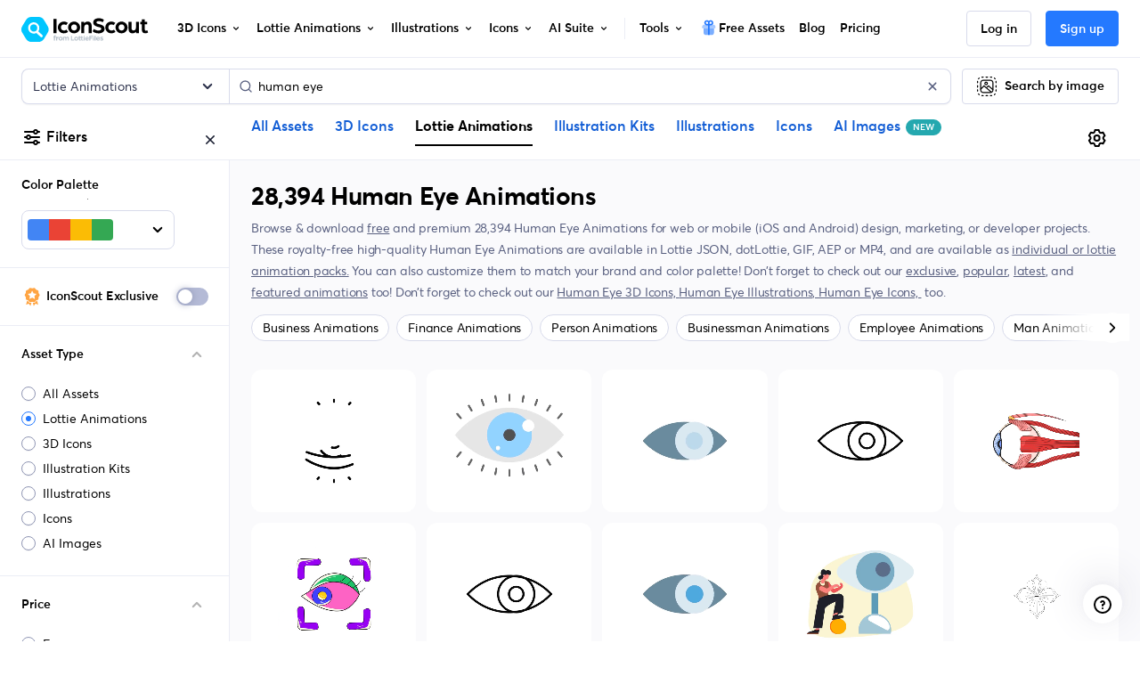

--- FILE ---
content_type: text/javascript
request_url: https://cdna.iconscout.com/6660cac.modern.js
body_size: 5929
content:
(window.webpackJsonp=window.webpackJsonp||[]).push([[469],{4280:function(t,e,o){var content=o(5970);content.__esModule&&(content=content.default),"string"==typeof content&&(content=[[t.i,content,""]]),content.locals&&(t.exports=content.locals);(0,o(34).default)("ac6fac32",content,!0,{sourceMap:!1})},5969:function(t,e,o){"use strict";var n=o(4280),l=o.n(n);o.d(e,"default",(function(){return l.a}))},5970:function(t,e,o){var n=o(33)((function(i){return i[1]}));n.push([t.i,".container_WHs3b .overlay_S673M{position:fixed;top:68px;right:0;bottom:0;left:0;width:100%;height:100vh;background-color:rgba(0,0,0,0.7);z-index:1040}.container_WHs3b .toggleSidebar_6oAjL{border-radius:50%}@media (min-width: 1024px){.container_WHs3b .toggleSidebar_6oAjL{border-radius:8px}}.container_WHs3b .sidebar_XUMIk{width:320px;flex:0 0 320px;background:#fff;position:fixed;top:0;height:calc(100vh - 68px);overflow-x:hidden;overflow-y:scroll;z-index:1050;left:0;transition:all 0.4s ease-in-out}.container_WHs3b .sidebar_XUMIk .wrapper_oP0aq .collapsed>.when-open,.container_WHs3b .sidebar_XUMIk .wrapper_oP0aq .not-collapsed>.when-closed{opacity:0.5 !important;display:none}.container_WHs3b .sidebar_XUMIk .wrapper_oP0aq .not-collapsed{background:#F5F6FA}.container_WHs3b .sidebar_XUMIk .wrapper_oP0aq .custom-radio,.container_WHs3b .sidebar_XUMIk .wrapper_oP0aq .custom-checkbox{margin-bottom:.75rem}.container_WHs3b .sidebar_XUMIk .wrapper_oP0aq .collapseBtn_RWmSC{color:#000;padding:.75rem 1rem}.container_WHs3b .sidebar_XUMIk .wrapper_oP0aq .collapsedContent_w5MMD{background:#fff}.container_WHs3b .sidebar_XUMIk .wrapper_oP0aq .collapsedContent_w5MMD .assetContentCard_5-rGh{border-radius:8px;text-decoration:none;color:#000}.container_WHs3b .sidebar_XUMIk .wrapper_oP0aq .collapsedContent_w5MMD .assetContentCard_5-rGh .image_oYp6N{width:4rem;height:4rem;border-radius:8px;object-fit:cover}.container_WHs3b .sidebar_XUMIk .wrapper_oP0aq .collapsedContent_w5MMD .assetContentCard_5-rGh .newBadge_yXOYO{position:relative;top:-3px}.container_WHs3b .sidebar_XUMIk .wrapper_oP0aq .collapsedContent_w5MMD .assetContentCard_5-rGh .desktopAppLinks_CPxQS a{text-decoration:underline;color:#5a607d;font-weight:700}.container_WHs3b .sidebar_XUMIk .wrapper_oP0aq .collapsedContent_w5MMD .assetContentCard_5-rGh .desktopAppLinks_CPxQS img{width:16px;height:16px}.container_WHs3b .sidebar_XUMIk .wrapper_oP0aq .collapsedContent_w5MMD .pluginLinks_XjO0-{line-height:1}.container_WHs3b .sidebar_XUMIk .wrapper_oP0aq .collapsedContent_w5MMD .pluginLinks_XjO0- .pluginLink_leIYv{line-height:1}.container_WHs3b .sidebar_XUMIk .wrapper_oP0aq .collapsedContent_w5MMD .pluginLinks_XjO0- .pluginLink_leIYv:hover{opacity:0.7;transition:all 0.2s ease-in-out}.container_WHs3b .sidebar_XUMIk .authBtns_yz54L{gap:16px;background:#fff}\n",""]),n.locals={container:"container_WHs3b",overlay:"overlay_S673M",toggleSidebar:"toggleSidebar_6oAjL",sidebar:"sidebar_XUMIk",wrapper:"wrapper_oP0aq",collapseBtn:"collapseBtn_RWmSC",collapsedContent:"collapsedContent_w5MMD",assetContentCard:"assetContentCard_5-rGh",image:"image_oYp6N",newBadge:"newBadge_yXOYO",desktopAppLinks:"desktopAppLinks_CPxQS",pluginLinks:"pluginLinks_XjO0-",pluginLink:"pluginLink_leIYv",authBtns:"authBtns_yz54L"},t.exports=n},6611:function(t,e,o){"use strict";o.r(e);o(384);var n=o(6),l=(o(20),o(40),o(26),o(35),o(25),o(1291)),r=o(1288),m=o(1292),c=o(1286),d=o(1283),h=o(1265),v=o(1294),_=o(4),f=o(57),$=o(73),w=o(80),k=o(37),y=o(64),x=o(109),S=o(51),I=o(137),C=o(194);function T(t,e){var o=Object.keys(t);if(Object.getOwnPropertySymbols){var n=Object.getOwnPropertySymbols(t);e&&(n=n.filter((function(e){return Object.getOwnPropertyDescriptor(t,e).enumerable}))),o.push.apply(o,n)}return o}function z(t){for(var e=1;e<arguments.length;e++){var o=null!=arguments[e]?arguments[e]:{};e%2?T(Object(o),!0).forEach((function(e){Object(n.a)(t,e,o[e])})):Object.getOwnPropertyDescriptors?Object.defineProperties(t,Object.getOwnPropertyDescriptors(o)):T(Object(o)).forEach((function(e){Object.defineProperty(t,e,Object.getOwnPropertyDescriptor(o,e))}))}return t}_.default.directive("b-toggle",h.a);var P={components:{UilBars:l.a,UilTimes:r.a,UilAngleUp:m.a,UilAngleDown:c.a,UilArrowUpRight:d.a,BCollapse:v.a,NewBadge:x.a,Lottie:C.default},mixins:[S.a,I.a],data(){return{AllPlans:y.c,showSidebar:!1,assets:["3d","lottie","illustrations","icons","aiSuite"],features:{"3d":{items:[{title:this.$t("navbar.3d.menuItems.icons.title"),description:this.$t("navbar.3d.menuItems.icons.subtitle",{aggregation:k.total_3d_illustrations}),mediaType:"image",src:o(609),to:this.$helper.localize({name:"3ds"}),slug:"3d-icons"},{title:this.$t("navbar.3d.menuItems.gitfEditor.title"),description:this.$t("navbar.3d.menuItems.gitfEditor.subtitle"),mediaType:"video",src:o(614),hasNewBadge:!0,to:this.$helper.localize({name:"gltf-3d-editor"}),slug:"gltf-editor"},{title:this.$t("navbar.3d.menuItems.avatars.title"),description:this.$t("navbar.3d.menuItems.avatars.subtitle"),mediaType:"image",src:o(615),to:this.$helper.localize({name:"slug",params:{slug:"avatar"}}),slug:"3d-avatars"},{title:this.$t("navbar.3d.menuItems.illustrations.title"),description:this.$t("navbar.3d.menuItems.illustrations.subtitle"),mediaType:"image",src:o(616),to:this.$helper.localize({name:"slug",params:{slug:"3d-illustrations"}}),slug:"3d-illustrations"}],plugins:{title:this.$t("navbar.3d.pluginTitle"),altTitlePlaceholder:"View details about our %c plugin",cta:this.$t("navbar.3d.linkTitle"),to:{name:"free-3ds"},plugins:[{image:o(111),alt:"figma",to:{name:"plugins-slug",params:{slug:"for-figma"}},slug:"for-figma"},{image:o(142),alt:"adobe XD",to:{name:"plugins-slug",params:{slug:"for-adobe-xd"}},slug:"for-adobe-xd"},{image:o(148),alt:"google slides",to:{name:"plugins-slug",params:{slug:"for-google-slides"}},slug:"for-google-slides"},{image:o(210),alt:"powerpoint",to:{name:"plugins-slug",params:{slug:"for-powerpoint"}},slug:"for-powerpoint"}]}},lottie:{items:[{title:this.$t("navbar.lottie.menuItems.lottie.title"),description:this.$t("navbar.lottie.menuItems.lottie.subtitle",{aggregation:k.total_lottie_animations}),mediaType:"animation",name:"LottieAnimationAB",to:this.$helper.localize({name:"lotties"}),slug:"lottie-animations"},{title:this.$t("navbar.lottie.menuItems.icons.title"),description:this.$t("navbar.lottie.menuItems.icons.subtitle",{aggregation:"160,000+"}),mediaType:"animation",name:"AnimatedIconAB",to:this.$helper.localize({name:"slug",params:{slug:"animated-icons"}}),slug:"animated-icons"},{title:this.$t("navbar.lottie.menuItems.animatedStickers.title"),description:this.$t("navbar.lottie.menuItems.animatedStickers.subtitle",{aggregation:"3,000+"}),mediaType:"animation",name:"AnimatedStickers",to:this.$helper.localize({name:"slug",params:{slug:"animated-stickers"}}),slug:"animated-stickers"},{hasTools:!0,toolsTitle:this.$t("navbar.lottie.smartTools.title"),tools:[{title:this.$t("navbar.lottie.smartTools.tools.creator"),src:o(634),isExternal:!0,href:"https://lottiefiles.com/lottie-creator?utm_source=iconscout&utm_medium=mobile-sidebar-lottie-menu"},{title:this.$t("navbar.lottie.smartTools.tools.dotLottie"),src:o(604),to:this.$helper.localize({name:"tools-dotlottie-player"})},{title:this.$t("navbar.lottie.smartTools.tools.lottieWeb"),src:o(605),to:this.$helper.localize({name:"tools-lottie-player"})},{title:this.$t("navbar.lottie.smartTools.tools.lottiePreview"),src:o(606),to:this.$helper.localize({name:"tools-lottie-preview"})},{title:this.$t("navbar.lottie.smartTools.tools.svgToLottie"),src:o(607),to:this.$helper.localize({name:"converter-slug",params:{slug:"svg-to-lottie"}})},{title:this.$t("navbar.lottie.smartTools.tools.lottieConverter"),src:o(603),to:this.$helper.localize({name:"converter-slug",params:{slug:"lottie-to-mp4"}})}]}],plugins:{title:this.$t("navbar.lottie.pluginTitle"),altTitlePlaceholder:"View details about our %c plugin",cta:this.$t("navbar.lottie.linkTitle"),to:{name:"free-lotties"},plugins:[{image:o(111),alt:"figma",to:{name:"plugins-slug",params:{slug:"for-figma"}},slug:"for-figma"},{image:o(176),alt:"canva",to:{name:"plugins-iconscout-for-canva",params:{slug:"iconscout-for-canva"}},slug:"iconscout-for-canva"},{image:o(142),alt:"adobe XD",to:{name:"plugins-slug",params:{slug:"for-adobe-xd"}},slug:"for-adobe-xd"},{image:o(148),alt:"google slides",to:{name:"plugins-slug",params:{slug:"for-google-slides"}},slug:"for-google-slides"},{image:o(210),alt:"powerpoint",to:{name:"plugins-slug",params:{slug:"for-powerpoint"}},slug:"for-powerpoint"}]}},illustrations:{items:[{title:this.$t("navbar.illustrations.menuItems.illustrationKit.title"),description:this.$t("navbar.illustrations.menuItems.illustrationKit.subtitle"),mediaType:"image",src:o(617),hasNewBadge:!0,to:this.$helper.localize({name:"illustration-kit"}),slug:"illustration-kit"},{title:this.$t("navbar.illustrations.menuItems.vectors.title"),description:this.$t("navbar.illustrations.menuItems.vectors.subtitle",{aggregation:k.total_illustrations}),mediaType:"image",src:o(610),to:this.$helper.localize({name:"illustrations"}),slug:"vector-illustrations"},{title:this.$t("navbar.illustrations.menuItems.business.title"),description:this.$t("navbar.illustrations.menuItems.business.subtitle",{aggregation:"90,000+"}),mediaType:"image",src:o(618),to:this.$helper.localize({name:"illustrations-slug",params:{slug:"business"}}),slug:"business-illustrations"},{title:this.$t("navbar.illustrations.menuItems.svgEditor.title"),description:this.$t("navbar.illustrations.menuItems.svgEditor.subtitle"),mediaType:"animation",name:"ColorEditorAB",to:this.$helper.localize({name:"svg-editor"}),slug:"svg-editor"}],plugins:{title:this.$t("navbar.illustrations.pluginTitle"),altTitlePlaceholder:"View details about our %c plugin",cta:this.$t("navbar.illustrations.linkTitle"),to:{name:"free-illustrations"},plugins:[{image:o(111),alt:"figma",to:{name:"plugins-slug",params:{slug:"for-figma"}},slug:"for-figma"},{image:o(176),alt:"canva",to:{name:"plugins-iconscout-for-canva",params:{slug:"iconscout-for-canva"}},slug:"iconscout-for-canva"},{image:o(142),alt:"adobe XD",to:{name:"plugins-slug",params:{slug:"for-adobe-xd"}},slug:"for-adobe-xd"},{image:o(148),alt:"google slides",to:{name:"plugins-slug",params:{slug:"for-google-slides"}},slug:"for-google-slides"},{image:o(210),alt:"powerpoint",to:{name:"plugins-slug",params:{slug:"for-powerpoint"}},slug:"for-powerpoint"},{image:o(209),alt:"MacOS",to:{name:"desktop-app-slug",params:{slug:"for-mac"}},slug:"for-mac"},{image:o(208),alt:"windows",to:{name:"desktop-app-slug",params:{slug:"for-windows"}},slug:"for-windows"}]}},icons:{items:[{title:this.$t("navbar.icons.menuItems.icons.title"),description:this.$t("navbar.icons.menuItems.icons.subtitle",{aggregation:k.total_icons}),mediaType:"image",src:o(611),to:this.$helper.localize({name:"icons"}),slug:"icons"},{title:this.$t("navbar.icons.menuItems.svgEditor.title"),description:this.$t("navbar.icons.menuItems.svgEditor.subtitle"),mediaType:"animation",name:"ColorEditorAB",hasNewBadge:!0,to:this.$helper.localize({name:"svg-editor"}),slug:"svg-editor"},{title:this.$t("navbar.icons.menuItems.stickers.title"),description:this.$t("navbar.icons.menuItems.stickers.subtitle",{aggregation:"155,000+"}),mediaType:"image",src:o(619),to:this.$helper.localize({name:"slug",params:{slug:"stickers"}}),slug:"stickers"},{title:this.$t("navbar.icons.menuItems.unicons.title"),description:this.$t("navbar.icons.menuItems.unicons.subtitle",{aggregation:"7,000+"}),mediaType:"image",src:o(620),to:this.$helper.localize({name:"unicons"}),slug:"unicons"}],plugins:{title:this.$t("navbar.icons.pluginTitle"),altTitlePlaceholder:"View details about our %c plugin",cta:this.$t("navbar.icons.linkTitle"),to:{name:"free-icons"},plugins:[{image:o(111),alt:"figma",to:{name:"plugins-slug",params:{slug:"for-figma"}},slug:"for-figma"},{image:o(176),alt:"canva",to:{name:"plugins-iconscout-for-canva",params:{slug:"iconscout-for-canva"}},slug:"iconscout-for-canva"},{image:o(142),alt:"adobe XD",to:{name:"plugins-slug",params:{slug:"for-adobe-xd"}},slug:"for-adobe-xd"},{image:o(148),alt:"google slides",to:{name:"plugins-slug",params:{slug:"for-google-slides"}},slug:"for-google-slides"},{image:o(210),alt:"powerpoint",to:{name:"plugins-slug",params:{slug:"for-powerpoint"}},slug:"for-powerpoint"},{image:o(209),alt:"MacOS",to:{name:"desktop-app-slug",params:{slug:"for-mac"}},slug:"for-mac"},{image:o(208),alt:"windows",to:{name:"desktop-app-slug",params:{slug:"for-windows"}},slug:"for-windows"}]}},aiSuite:{items:[{title:this.$t("navbar.aiSuite.menuItems.aiIllustrationGenerator.title"),description:this.$t("navbar.aiSuite.menuItems.aiIllustrationGenerator.subtitle"),mediaType:"image",src:o(419),to:this.$helper.localize({name:"ai-illustration-generator"}),slug:"ai-illustration-generator"},{title:this.$t("navbar.aiSuite.menuItems.aiImageGenerator.title"),description:this.$t("navbar.aiSuite.menuItems.aiImageGenerator.subtitle"),mediaType:"image",src:o(420),to:this.$helper.localize({name:"ai-image-generator"}),slug:"ai-image-generator",hasNewBadge:!0},{title:this.$t("navbar.aiSuite.menuItems.aiIconGenerator.title"),description:this.$t("navbar.aiSuite.menuItems.aiIconGenerator.subtitle"),mediaType:"image",src:o(421),to:this.$helper.localize({name:"ai-icon-generator"}),slug:"ai-icon-generator"},{hasTools:!0,toolsTitle:this.$t("navbar.aiSuite.smartTools.title"),tools:[{title:this.$t("navbar.aiSuite.smartTools.tools.ai3dGenerator"),src:o(402),to:this.$helper.localize({name:"ai-3d-illustration-generator"})},{title:this.$t("navbar.aiSuite.smartTools.tools.aiReimagine"),src:o(407),to:this.$helper.localize({name:"ai-reimagine"})},{title:this.$t("navbar.aiSuite.smartTools.tools.aiBackgroundRemover"),src:o(404),to:this.$helper.localize({name:"ai-background-remover"})},{title:this.$t("navbar.aiSuite.smartTools.tools.aiVectoriser"),src:o(405),to:this.$helper.localize({name:"ai-vectorizer"})},{title:this.$t("navbar.aiSuite.smartTools.tools.viewAll"),to:this.$helper.localize({name:"ai"}),appendIcon:"uil-arrow-up-right"}]}],plugins:{title:this.$t("navbar.aiSuite.pluginTitle"),altTitlePlaceholder:"View details about our %c plugin",cta:this.$t("navbar.aiSuite.linkTitle"),to:{name:"ai-images"},plugins:[{image:o(111),alt:"figma",to:{name:"plugins-slug",params:{slug:"for-figma"}},slug:"for-figma"}]}}},plugins:[{image:o(111),title:this.$t("navbar.tools.plugins.items.figma"),to:this.$helper.localize({name:"plugins-slug",params:{slug:"for-adobe-xd"}}),slug:"for-adobe-xd"},{image:o(429),title:this.$t("navbar.tools.plugins.items.unicons"),isExternal:!0,slug:"unicons-for-figma",href:"https://www.figma.com/community/plugin/1334018023334266887"},{image:o(142),title:this.$t("navbar.tools.plugins.items.adobeXD"),to:this.$helper.localize({name:"plugins-slug",params:{slug:"for-adobe-xd"}}),slug:"for-adobe-xd"},{image:o(176),title:"Canva",to:this.$helper.localize({name:"plugins-iconscout-for-canva",params:{slug:"iconscout-for-canva"}}),slug:"iconscout-for-canva"},{image:o(148),title:this.$t("navbar.tools.plugins.items.googleSlides"),to:this.$helper.localize({name:"plugins-slug",params:{slug:"for-google-slides"}}),slug:"for-google-slides"},{title:this.$t("navbar.tools.plugins.viewAll"),slug:"plugins",to:this.$helper.localize({name:"plugins"}),appendIcon:"uil-arrow-up-right"}],smartTools:[{title:this.$t("navbar.tools.menuItems.gltf3dEditor.title"),description:this.$t("navbar.tools.menuItems.gltf3dEditor.subtitle"),mediaType:"image",src:o(411),to:this.$helper.localize({name:"gltf-3d-editor"}),slug:"gltf-3d-editor"},{title:this.$t("navbar.tools.menuItems.fileConverter.title"),description:this.$t("navbar.tools.menuItems.fileConverter.subtitle"),mediaType:"image",src:o(415),to:this.$helper.localize({name:"converter-slug",params:{slug:"svg-to-png"}}),slug:"svg-to-png"},{title:this.$t("navbar.tools.menuItems.illustrationKitEditor.title"),description:this.$t("navbar.tools.menuItems.illustrationKitEditor.subtitle"),mediaType:"image",src:o(416),to:this.$helper.localize({name:"illustration-kit"}),slug:"illustration-kit"},{title:this.$t("navbar.tools.menuItems.api.title"),description:this.$t("navbar.tools.menuItems.api.subtitle"),mediaType:"image",src:o(417),to:this.$helper.localize({name:"api"}),slug:"api"},{title:this.$t("navbar.tools.menuItems.svgEditor.title"),description:this.$t("navbar.tools.menuItems.svgEditor.subtitle"),mediaType:"image",src:o(412),to:this.$helper.localize({name:"svg-editor"}),slug:"svg-editor"},{title:this.$t("navbar.tools.menuItems.desktopApps.title"),description:this.$t("navbar.tools.menuItems.desktopApps.subtitle"),mediaType:"image",src:o(418),block:!0,slug:"desktop-apps"}]}},computed:z(z({},Object(f.d)({showMobileSearchSidebar:t=>t.searchSettings.showMobileSearchSidebar})),{},{showSwitchToTeamAccount(){var t;return!this.isLoggedInAsTeam&&"pricing"!==this.$route.name&&(null===(t=this.subscribedTeams)||void 0===t?void 0:t.length)}}),methods:z({generateSrcSetPx:$.c,generateMultipleFormats:$.a,slugify:w.a,getAltText:(t,text)=>t.replace("%c",text),closeSidebar(){this.showSidebar=!1},toggleSidebar(){this.showMobileSearchSidebar&&!this.showSidebar&&this.toggleMobileSearchFilters(),this.showSidebar=!this.showSidebar},onShowLogin(){this.$modal.open({id:"modalAuthLogin",component:Promise.all([o.e(0),o.e(1),o.e(9),o.e(28)]).then(o.bind(null,6293)),options:{track:!0}})},onShowSignup(){this.$modal.open({id:"modalAuthSignup",component:Promise.all([o.e(0),o.e(1),o.e(9),o.e(27)]).then(o.bind(null,1030)),options:{track:!0}})}},Object(f.c)({toggleMobileSearchFilters:"searchSettings/toggleMobileSearchFilters"}))},M=o(5969),A=o(5);var component=Object(A.a)(P,(function(){var t=this,e=t._self._c;return e("div",{class:t.$style.container},[e("div",{class:[t.showSidebar?t.$style.overlay:null],on:{click:t.closeSidebar}}),t._v(" "),e("div",{staticClass:"d-inline d-lg-none"},[e("button",{class:["btn btn-default btn-sm btn-icon",t.$style.toggleSidebar],attrs:{type:"button"},on:{click:t.toggleSidebar}},[t.showSidebar?e("uil-times"):e("uil-bars")],1)]),t._v(" "),e("div",{class:["d-flex flex-column d-lg-none pt-3",t.$style.sidebar],style:t.showSidebar?"transform: translateX(0) translateY(64px);":"transform: translateX(-320px) translateY(64px);"},[t._l(t.assets,(function(o,n){return e("div",{key:n,class:t.$style.wrapper},[e("button",{directives:[{name:"b-toggle",rawName:"v-b-toggle",value:"".concat(o),expression:"`${currentAsset}`"}],class:["btn-zero btn-block text-left has-icon font-weight-semi-bold d-flex justify-content-between align-items-center position-relative",t.$style.collapseBtn],attrs:{type:"button"}},[e("span",[t._v(t._s(t.$t("navbar.".concat(o,".title"))))]),t._v(" "),e("uil-angle-up",{staticClass:"when-open"}),t._v(" "),e("uil-angle-down",{staticClass:"when-closed"})],1),t._v(" "),e("b-collapse",{class:["p-4 mb-4",t.$style.collapsedContent],attrs:{id:o,role:"tabpanel"}},[e("div",{staticClass:"d-flex flex-column"},[t._l(t.features[o].items,(function(n,i){return[n.hasTools?e("div",{key:"".concat(o,"-content-tools-").concat(i)},[e("div",{staticClass:"d-flex flex-column mb-5-5"},[e("div",{staticClass:"mb-4 font-size-base font-weight-semi-bold"},[t._v("\n                  "+t._s(t.features[o].items[i].toolsTitle)+"\n                ")]),t._v(" "),e("div",{staticClass:"d-flex flex-column"},t._l(n.tools,(function(n,l){return e(n.to?"nuxt-link":"a",t._b({directives:[{name:"track",rawName:"v-track",value:{data:{route_path:t.$route.path,route_name:t.$route.name,location:"master-header-mobile",item:n.slug||t.slugify(n.title),data:{panel:o}}},expression:"{\n                      data: {\n                        route_path: $route.path,\n                        route_name: $route.name,\n                        location: 'master-header-mobile',\n                        item: tool.slug || slugify(tool.title),\n                        data: {\n                          panel: currentAsset,\n                        },\n                      },\n                    }"}],key:l,tag:"component",staticClass:"d-flex align-items-center font-size-sm mb-4 text-capitalize"},"component",n.to?{to:n.to}:{href:n.href,target:n.isExternal?"_blank":"_self",rel:"nofollow noopener"},!1),[n.src?e("img",{staticClass:"mr-2-5",attrs:{src:t.showSidebar?n.src:"",alt:n.title,title:n.title,height:"24",width:"24",loading:"lazy"}}):t._e(),t._v(" "),e("span",{staticClass:"caption text-dark"},[t._v(t._s(n.title))]),t._v(" "),n.appendIcon?e("uil-arrow-up-right",{staticClass:"ml-2",attrs:{size:"16",color:"#000"}}):t._e()],1)})),1)])]):n.to?e("div",{key:"".concat(o,"-content-card-").concat(i)},[e("nuxt-link",{directives:[{name:"track",rawName:"v-track",value:{data:{route_path:t.$route.path,route_name:t.$route.name,location:"master-header-mobile",item:n.slug}},expression:"{\n                  data: {\n                    route_path: $route.path,\n                    route_name: $route.name,\n                    location: 'master-header-mobile',\n                    item: currentFeature.slug,\n                  },\n                }"}],class:["d-flex flex-row mb-5-5 position-relative align-items-start",t.$style.assetContentCard],attrs:{to:n.to}},["animation"===n.mediaType?e("div",{class:["mr-3",t.$style.image]},[e("lottie",{attrs:{"animation-name":n.name,width:64,height:64,loop:""}})],1):"video"===n.mediaType?e("video",{class:["mr-3",t.$style.image],attrs:{src:t.showSidebar?n.src:"",type:"video/mp4",muted:"",loop:"",width:"64",height:"64",playsinline:"",autoplay:""},domProps:{muted:!0}}):e("picture",[e("source",t._b({},"source",t.showSidebar?t.generateMultipleFormats({url:n.src,w:64,h:64}):{},!1)),t._v(" "),e("img",t._b({class:["mr-3",t.$style.image],attrs:{alt:n.title,title:n.title,loading:"lazy"}},"img",t.showSidebar?t.generateSrcSetPx({url:n.src,w:64,h:64,format:"webp"}):{},!1))]),t._v(" "),e("div",[e("div",{staticClass:"font-weight-bold font-size-sm mb-2"},[t._v("\n                    "+t._s(n.title)+"\n                    "),n.hasNewBadge?e("new-badge",{class:["ml-2",t.$style.newBadge]}):t._e()],1),t._v(" "),e("div",{staticClass:"font-size-xs text-secondary"},[t._v("\n                    "+t._s(n.description)+"\n                  ")])])])],1):t._e()]}))],2),t._v(" "),e("div",{staticClass:"d-flex flex-column"},[e("nuxt-link",{directives:[{name:"track",rawName:"v-track",value:{data:{route_path:t.$route.path,route_name:t.$route.name,location:"master-header-mobile",action:t.slugify(t.features[o].plugins.cta)}},expression:"{\n              data: {\n                route_path: $route.path,\n                route_name: $route.name,\n                location: 'master-header-mobile',\n                action: slugify(features[currentAsset].plugins.cta),\n              },\n            }"}],staticClass:"font-size-sm font-weight-semi-bold d-flex align-items-center mb-5-5",attrs:{to:t.$helper.localize(t.features[o].plugins.to)}},[t._v("\n            "+t._s(t.features[o].plugins.cta)+"\n            "),e("uil-arrow-up-right",{staticClass:"ml-2",attrs:{size:"16"}})],1),t._v(" "),e("div",{staticClass:"d-flex flex-column"},[e("span",{staticClass:"mb-3 font-size-sm"},[t._v("\n              "+t._s(t.features[o].plugins.title)+"\n            ")]),t._v(" "),e("div",{staticClass:"d-flex flex-row flex-wrap"},t._l(t.features[o].plugins.plugins,(function(n,l){return e("div",{key:l,class:["mr-3",t.$style.pluginLinks]},[e("nuxt-link",{directives:[{name:"track",rawName:"v-track",value:{data:{route_path:t.$route.path,route_name:t.$route.name,location:"master-header-mobile",item:n.slug,data:{panel:o}}},expression:"{\n                    data: {\n                      route_path: $route.path,\n                      route_name: $route.name,\n                      location: 'master-header-mobile',\n                      item: plugin.slug,\n                      data: {\n                        panel: currentAsset,\n                      },\n                    },\n                  }"}],class:["btn btn-zero has-icon justify-content-between",t.$style.pluginLink],attrs:{to:t.$helper.localize(n.to)}},[e("img",{attrs:{src:t.showSidebar?n.image:"",alt:t.getAltText(t.features[o].plugins.altTitlePlaceholder,n.alt),loading:"lazy",height:"24",width:"24"}})])],1)})),0)])],1)])],1)})),t._v(" "),e("hr",{staticClass:"mx-4 my-2-5"}),t._v(" "),e("div",{class:t.$style.wrapper},[e("button",{directives:[{name:"b-toggle",rawName:"v-b-toggle.plugins",modifiers:{plugins:!0}}],class:["btn-zero btn-block text-left font-weight-semi-bold d-flex justify-content-between align-items-center position-relative",t.$style.collapseBtn],attrs:{type:"button"}},[e("span",[t._v(t._s(t.$t("navbar.tools.title")))]),t._v(" "),e("uil-angle-up",{staticClass:"when-open"}),t._v(" "),e("uil-angle-down",{staticClass:"when-closed"})],1),t._v(" "),e("b-collapse",{class:["p-4",t.$style.collapsedContent],attrs:{id:"plugins",role:"tabpanel"}},[e("div",{staticClass:"mb-4 font-size-base font-weight-semi-bold"},[t._v("\n          "+t._s(t.$t("navbar.tools.plugins.title"))+"\n        ")]),t._v(" "),e("div",{staticClass:"d-flex flex-column mb-5-5"},t._l(t.plugins,(function(o,n){return e(o.isExternal?"a":"nuxt-link",t._b({directives:[{name:"track",rawName:"v-track",value:{data:{route_path:t.$route.path,route_name:t.$route.name,location:"master-header-mobile-tools-panel",item:o.slug||t.slugify(o.title)}},expression:"{\n              data: {\n                route_path: $route.path,\n                route_name: $route.name,\n                location: 'master-header-mobile-tools-panel',\n                item: plugin.slug || slugify(plugin.title),\n              },\n            }"}],key:n,tag:"component",staticClass:"d-flex align-items-center font-size-sm mb-4 text-capitalize",attrs:{target:"_blank"}},"component",o.isExternal?{href:o.href}:{to:o.to},!1),[o.image?e("img",{staticClass:"mr-2-5",attrs:{src:t.showSidebar?o.image:"",alt:o.title,title:o.title,height:"24",width:"24",loading:"lazy"}}):t._e(),t._v(" "),e("span",{staticClass:"caption text-dark"},[t._v(t._s(o.title))]),t._v(" "),o.appendIcon?e("uil-arrow-up-right",{staticClass:"ml-2",attrs:{size:"16",color:"#000"}}):t._e()],1)})),1),t._v(" "),e("div",{staticClass:"mb-4 font-size-base font-weight-semi-bold"},[t._v("\n          "+t._s(t.$t("navbar.tools.smartTools.title"))+"\n        ")]),t._v(" "),e("div",{staticClass:"d-flex flex-column mb-5-5"},t._l(t.smartTools,(function(n,l){return e(n.block?"div":n.to?"nuxt-link":"a",t._b({directives:[{name:"track",rawName:"v-track",value:{data:{route_path:t.$route.path,route_name:t.$route.name,location:"master-header-mobile-tools-panel",item:n.slug}},expression:"{\n              data: {\n                route_path: $route.path,\n                route_name: $route.name,\n                location: 'master-header-mobile-tools-panel',\n                item: smartTool.slug,\n              },\n            }"}],key:l,tag:"component",class:["d-flex flex-row mb-5-5 position-relative align-items-start",t.$style.assetContentCard],attrs:{target:"_blank"}},"component",n.to?{to:n.to}:{href:n.href,rel:"nofollow noopener"},!1),["animation"===n.mediaType?e("div",{class:["mr-3",t.$style.image]},[e("lottie",{attrs:{"animation-name":n.name,width:64,height:64,loop:""}})],1):"video"===n.mediaType?e("video",{class:["mr-3",t.$style.image],attrs:{src:t.showSidebar?n.src:"",type:"video/mp4",muted:"",loop:"",width:"64",height:"64",playsinline:"",autoplay:""},domProps:{muted:!0}}):e("picture",[e("source",t._b({},"source",t.showSidebar?t.generateMultipleFormats({url:n.src,w:64,h:64}):{},!1)),t._v(" "),e("img",t._b({class:["mr-3",t.$style.image],attrs:{alt:n.title,title:n.title,loading:"lazy"}},"img",t.showSidebar?t.generateSrcSetPx({url:n.src,w:64,h:64,format:"webp"}):{},!1))]),t._v(" "),e("div",[e("div",{staticClass:"font-weight-bold font-size-sm mb-2"},[t._v("\n                "+t._s(n.title)+"\n              ")]),t._v(" "),e("div",{staticClass:"font-size-xs text-secondary"},[t._v("\n                "+t._s(n.description)+"\n                "),"desktop-apps"===n.slug?e("span",[e("span",{class:t.$style.desktopAppLinks},[e("img",{attrs:{src:o(209),alt:""}}),t._v(" "),e("nuxt-link",{attrs:{to:{name:"desktop-app-slug",params:{slug:"for-mac"}},target:"_blank"}},[t._v("\n                      mac\n                    ")])],1),t._v("\n                  or\n                  "),e("span",{class:t.$style.desktopAppLinks},[e("img",{attrs:{src:o(208),alt:""}}),t._v(" "),e("nuxt-link",{attrs:{to:{name:"desktop-app-slug",params:{slug:"for-windows"}},target:"_blank"}},[t._v("\n                      windows\n                    ")])],1)]):t._e()])])])})),1)])],1),t._v(" "),e("nuxt-link",{directives:[{name:"track",rawName:"v-track",value:{data:{route_path:t.$route.path,route_name:t.$route.name,location:"master-header-mobile",item:"freebies"}},expression:"{\n        data: {\n          route_path: $route.path,\n          route_name: $route.name,\n          location: 'master-header-mobile',\n          item: 'freebies',\n        },\n      }"}],staticClass:"btn-zero btn-block text-left font-weight-semi-bold text-dark px-4 py-3",attrs:{to:{name:"freebies"}}},[e("img",{staticClass:"mr-1",attrs:{src:o(304),width:"20",alt:""}}),t._v(t._s(t.$t("navbar.freebies"))+"\n    ")]),t._v(" "),e("nuxt-link",{directives:[{name:"track",rawName:"v-track",value:{data:{route_path:t.$route.path,route_name:t.$route.name,location:"master-header-mobile",item:"blog"}},expression:"{\n        data: {\n          route_path: $route.path,\n          route_name: $route.name,\n          location: 'master-header-mobile',\n          item: 'blog',\n        },\n      }"}],staticClass:"btn-zero btn-block text-left font-weight-semi-bold text-dark px-4 py-3",attrs:{to:{name:"blog"}}},[t._v("\n      "+t._s(t.$t("navbar.blog"))+"\n    ")]),t._v(" "),t.isLoggedIn||"pricing"===t.$route.name?t._e():e("nuxt-link",{directives:[{name:"track",rawName:"v-track",value:[{data:{route_path:t.$route.path,route_name:t.$route.name,location:"master-header-mobile",item:"pricing"}},{event:"pricing",data:{route_name:t.$route.name,route_path:t.$route.path,location:"master-header-mobile",action:"pricing",data:{postAction:"pricing-page",feature:"pricing-link",featureKey:"pricing-link-master-header-mobile"}}}],expression:"[\n        {\n          data: {\n            route_path: $route.path,\n            route_name: $route.name,\n            location: 'master-header-mobile',\n            item: 'pricing',\n          },\n        },\n        {\n          event: 'pricing',\n          data: {\n            route_name: $route.name,\n            route_path: $route.path,\n            location: 'master-header-mobile',\n            action: 'pricing',\n            data: {\n              postAction: 'pricing-page',\n              feature: 'pricing-link',\n              featureKey: 'pricing-link-master-header-mobile',\n            },\n          },\n        },\n      ]"}],staticClass:"btn-zero btn-block text-left font-weight-semi-bold text-dark px-4 py-3",attrs:{to:t.$helper.localize({name:"pricing"})}},[t._v("\n      "+t._s(t.$t("navbar.pricing"))+"\n    ")]),t._v(" "),e("hr",{staticClass:"mx-4 my-2-5 d-sm-none d-block"}),t._v(" "),e("div",{class:["d-sm-none d-flex flex-row justify-content-between p-4 w-100",t.$style.authBtns]},[t.isLoggedIn?[t.planDetails&&"personal"===t.planDetails.type&&"month"===t.planDetails.period&&"stripe"===t.planDetails.gateway&&"pricing"!==t.$route.name?e("button",{directives:[{name:"track",rawName:"v-track",value:{data:{route_path:t.$route.path,route_name:t.$route.name,location:"master-header-mobile",action:"switch-to-annual"}},expression:"{\n            data: {\n              route_path: $route.path,\n              route_name: $route.name,\n              location: 'master-header-mobile',\n              action: 'switch-to-annual',\n            },\n          }"}],class:["btn btn-primary has-icon w-100",t.isLoadingSubscribe===t.AllPlans.individualPlan.planId?"ajax-loading disabled":null],attrs:{type:"button"},on:{click:function(e){return t.onPaymentSubscribe(t.AllPlans.individualPlan,t.$route.fullPath,"card","stripe","master-header-switch-to-annual")}}},[e("span",[t._v(t._s(t.$t("buttons.switch_to_annual")))])]):t.showSwitchToTeamAccount?e("button",{directives:[{name:"track",rawName:"v-track",value:{data:{route_path:t.$route.path,route_name:t.$route.name,location:"master-header-mobile",action:"switch-to-team"}},expression:"{\n            data: {\n              route_path: $route.path,\n              route_name: $route.name,\n              location: 'master-header-mobile',\n              action: 'switch-to-team',\n            },\n          }"}],staticClass:"btn btn-primary has-icon w-100",attrs:{type:"button"},on:{click:function(e){return t.onSwitchAccount(t.subscribedTeams[0],"header")}}},[e("span",[t._v(t._s(t.$t("buttons.switch_to_team")))])]):"pricing"===t.$route.name||!t.hasIndividualSubscription||t.planDetails.currency&&"USD"!==t.planDetails.currency?e("nuxt-link",{directives:[{name:"track",rawName:"v-track",value:[{data:{route_path:t.$route.path,route_name:t.$route.name,location:"master-header-mobile",item:"get-unlimited-downloads"}},{event:"pricing",data:{route_name:t.$route.name,route_path:t.$route.path,location:"master-header-mobile",action:"get-unlimited-downloads",data:{postAction:"pricing-page",feature:"pricing-link",featureKey:"get-unlimited-downloads-master-header-mobile"}}}],expression:"[\n            {\n              data: {\n                route_path: $route.path,\n                route_name: $route.name,\n                location: 'master-header-mobile',\n                item: 'get-unlimited-downloads',\n              },\n            },\n            {\n              event: 'pricing',\n              data: {\n                route_name: $route.name,\n                route_path: $route.path,\n                location: 'master-header-mobile',\n                action: 'get-unlimited-downloads',\n                data: {\n                  postAction: 'pricing-page',\n                  feature: 'pricing-link',\n                  featureKey: 'get-unlimited-downloads-master-header-mobile',\n                },\n              },\n            },\n          ]"}],staticClass:"btn btn-primary has-icon w-100",attrs:{to:t.$helper.localize({name:"pricing"}),target:"_blank"}},[e("img",{attrs:{src:o(291),width:"20",alt:"premium",title:"premium"}}),t._v(" "),e("span",{staticClass:"ml-3"},[t._v("Get Unlimited Downloads")])]):e("button",{directives:[{name:"track",rawName:"v-track",value:{data:{route_path:t.$route.path,route_name:t.$route.name,location:"master-header-mobile",action:"get-team-access"}},expression:"{\n            data: {\n              route_path: $route.path,\n              route_name: $route.name,\n              location: 'master-header-mobile',\n              action: 'get-team-access',\n            },\n          }"}],class:["btn btn-primary has-icon w-100",t.isLoadingSubscribe===t.AllPlans.teamPlan.planId?"ajax-loading disabled":null],attrs:{type:"button"},on:{click:function(e){t.hasPlan(t.AllPlans.teamPlan)?t.$router.push({name:"dashboard-subscriptions"}):t.onPaymentSubscribe(t.AllPlans.teamPlan,t.$route.fullPath,"card","stripe","master-header-get-team-access")}}},[e("span",[t._v(t._s(t.$t("buttons.get_team_access")))])])]:[e("button",{staticClass:"btn btn-default w-50",attrs:{type:"button"},on:{click:t.onShowLogin}},[t._v("\n          "+t._s(t.$t("buttons.login"))+"\n        ")]),t._v(" "),e("button",{staticClass:"btn btn-primary w-50",attrs:{type:"button"},on:{click:t.onShowSignup}},[t._v("\n          "+t._s(t.$t("buttons.signup"))+"\n        ")])]],2)],2)])}),[],!1,(function(t){this.$style=M.default.locals||M.default}),null,null);e.default=component.exports}}]);
